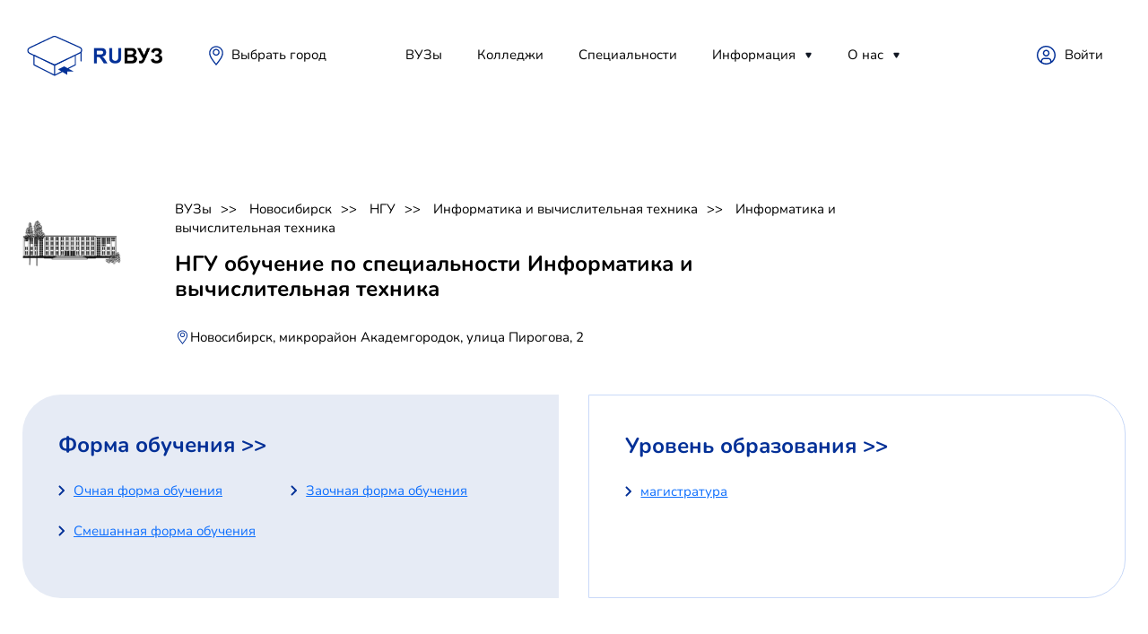

--- FILE ---
content_type: text/html; charset=utf-8
request_url: https://ruvuz.ru/novosibirsk/ngu/090000-informatika-i-vyichislitelnaya-tehnika/090401-informatika-i-vyichislitelnaya-tehnika
body_size: 15480
content:



<!DOCTYPE html>
<html lang="ru">
<head>
    <link rel="canonical" href="https://ruvuz.ru/novosibirsk/ngu/090000-informatika-i-vyichislitelnaya-tehnika/090401-informatika-i-vyichislitelnaya-tehnika"/>
    <script src="https://server.lazy-reader.com/upload/js/lazyreader-banner.js?today=25012026" defer></script>
    <script>
        window.addEventListener('load', function () {
            BannerInit();
        });
    </script>
    
        <!-- Yandex.RTB -->
        <script>window.yaContextCb = window.yaContextCb || []</script>
        <script src="https://yandex.ru/ads/system/context.js" async></script>
        
            <script src="https://cdn.adfinity.pro/code/ruvuz.ru/adfinity.js" charset="utf-8" async></script>
            <script async src="https://yandex.ru/ads/system/header-bidding.js"></script>
        
        <!-- Yandex.RTB R-A-746599-9 -->
        <script>
            window.yaContextCb.push(() => {
                Ya.Context.AdvManager.render({
                    "blockId": "R-A-746599-9",
                    "type": "fullscreen",
                    "platform": "desktop"
                })
            })
        </script>
        <!-- Yandex.RTB R-A-746599-10 -->
        <script>
            window.yaContextCb.push(() => {
                Ya.Context.AdvManager.render({
                    "blockId": "R-A-746599-10",
                    "type": "floorAd",
                    "platform": "desktop"
                })
            })
        </script>
    
    <meta charset="utf-8">
    <!-- <base href="/"> -->
    <meta name="viewport"
          content="width=device-width, initial-scale=1.0, minimum-scale=1.0, maximum-scale=1.0, user-scalable=no">
    <title>НГУ  обучение по специальности Информатика и вычислительная техника, стоимость обучения 2026, специальности, учебные места</title>
    <meta name="description" content="НГУ  обучение по специальности Информатика и вычислительная техника, стоимость обучения 2026, специальности, учебные места. Лучшие ВУЗы страны на одном сайте."/>
    
    <link rel="icon" href="/static/images/favicon.png">
    <meta property="og:image" content="images/preview.jpg">
    <link rel="stylesheet" href="/static/libs/bootstrap/css/bootstrap-reboot.min.css">
    <link rel="stylesheet" href="/static/libs/formstyler/jquery.formstyler.css">
    <link rel="stylesheet" href="/static/libs/simplebar/simplebar.css">
    <link rel="stylesheet" href="/static/libs/fancybox/fancybox.css">
    <link rel="stylesheet" href="/static/css/main.css">
    <link rel="stylesheet" href="/static/css/media.css">
    
        <!-- Yandex.Metrika counter -->
        <script type="text/javascript">
            (function (m, e, t, r, i, k, a) {
                m[i] = m[i] || function () {
                    (m[i].a = m[i].a || []).push(arguments)
                };
                m[i].l = 1 * new Date();
                k = e.createElement(t), a = e.getElementsByTagName(t)[0], k.async = 1, k.src = r, a.parentNode.insertBefore(k, a)
            })
            (window, document, "script", "https://mc.yandex.ru/metrika/tag.js", "ym");

            ym(66761947, "init", {
                clickmap: true,
                trackLinks: true,
                accurateTrackBounce: true
            });
        </script>
        <noscript>
            <div><img src="https://mc.yandex.ru/watch/66761947" style="position:absolute; left:-9999px;" alt=""/></div>
        </noscript>
        <!-- /Yandex.Metrika counter -->
        
        
    
</head>
<body>
<!-- Wrapper -->
<div class="mobile-menu-wrap">
    <div class="mobile-menu__content">
        <div class="burger burger-close">

        </div>
        <div class="mobile-menu">
            <div class="mobile-menu__item">
                <a class="mobile-menu__link" href="/reyting_vuzov">ВУЗы</a>
            </div>
            <div class="mobile-menu__item">
                <a class="mobile-menu__link" href="/specialnosti">Специальности</a>
            </div>
            <div class="mobile-menu__item">
                <a class="mobile-menu__link" href="">Полезное</a>
                <div class="mobile-menu__item__dropdown">
                    <a href="" class="mobile-menu__item__dropdown-link">Абитуриентам</a>
                    <a href="" class="mobile-menu__item__dropdown-link">Родителям</a>
                    <a href="" class="mobile-menu__item__dropdown-link">Учителям</a>
                    <a href="" class="mobile-menu__item__dropdown-link">Учебным заведениям</a>
                </div>
            </div>
            <div class="mobile-menu__item">
                <a class="mobile-menu__link" href="">Новости</a>
                <div class="mobile-menu__item__dropdown">
                    
                        <a href="/news/sovetyi-studentu" class="mobile-menu__item__dropdown-link">
                            Советы студенту
                        </a>
                    
                        <a href="/news/distantsionnoe-obuchenie" class="mobile-menu__item__dropdown-link">
                            Дистанционное обучение
                        </a>
                    
                        <a href="/news/poleznoe" class="mobile-menu__item__dropdown-link">
                            Инструкция
                        </a>
                    
                </div>
            </div>
            <div class="mobile-menu__item">
                <a class="mobile-menu__link" href="">О нас</a>
                <div class="mobile-menu__item__dropdown">
                    
                        <a href="/rules" class="mobile-menu__item__dropdown-link">Политика конфиденциальности</a>
                    
                        <a href="/contacts" class="mobile-menu__item__dropdown-link">Контакты</a>
                    
                </div>
            </div>
        </div>

        <div class="header__place">
            <svg width="24" height="24" viewBox="0 0 24 24" fill="none" xmlns="http://www.w3.org/2000/svg">
                <path d="M11.9999 4.48001C11.2444 4.48001 10.5059 4.70405 9.87766 5.1238C9.24946 5.54354 8.75984 6.14015 8.47071 6.83816C8.18159 7.53617 8.10594 8.30425 8.25333 9.04526C8.40073 9.78626 8.76455 10.4669 9.29879 11.0012C9.83302 11.5354 10.5137 11.8992 11.2547 12.0466C11.9957 12.194 12.7638 12.1184 13.4618 11.8292C14.1598 11.5401 14.7564 11.0505 15.1761 10.4223C15.5959 9.79409 15.8199 9.05554 15.8199 8.30001C15.8199 7.28688 15.4175 6.31525 14.7011 5.59886C13.9847 4.88247 13.0131 4.48001 11.9999 4.48001ZM11.9999 10.7867C11.5081 10.7867 11.0273 10.6408 10.6184 10.3676C10.2095 10.0944 9.89076 9.706 9.70255 9.25162C9.51434 8.79724 9.4651 8.29725 9.56105 7.81489C9.657 7.33252 9.89383 6.88944 10.2416 6.54167C10.5894 6.19391 11.0324 5.95707 11.5148 5.86113C11.9972 5.76518 12.4972 5.81442 12.9515 6.00263C13.4059 6.19084 13.7943 6.50956 14.0675 6.91849C14.3408 7.32742 14.4866 7.8082 14.4866 8.30001C14.4848 8.95836 14.2221 9.58914 13.7559 10.054C13.2898 10.5189 12.6583 10.78 11.9999 10.78V10.7867Z"
                      fill="#033097"></path>
                <path d="M12.0001 1.33334C9.92353 1.33508 7.93205 2.15847 6.4606 3.62367C4.98915 5.08888 4.1573 7.07683 4.14673 9.15334C4.14673 12.2667 5.8934 14.8733 7.1734 16.7733L7.40673 17.12C8.68025 18.9658 10.0464 20.7458 11.5001 22.4533L12.0067 23.0467L12.5134 22.4533C13.9668 20.7457 15.333 18.9656 16.6067 17.12L16.8401 16.7667C18.1134 14.8667 19.8601 12.2667 19.8601 9.15334C19.8495 7.07568 19.0167 5.08672 17.5438 3.62132C16.0709 2.15593 14.0778 1.33332 12.0001 1.33334ZM15.7267 16L15.4867 16.3533C14.3401 18.0733 12.8201 20 12.0001 20.9533C11.2134 20 9.66006 18.0733 8.5134 16.3533L8.28006 16C7.10006 14.24 5.48006 11.8333 5.48006 9.12668C5.48006 8.27046 5.64871 7.42262 5.97637 6.63158C6.30403 5.84054 6.78429 5.12178 7.38973 4.51634C7.99516 3.9109 8.71392 3.43064 9.50497 3.10298C10.296 2.77532 11.1438 2.60668 12.0001 2.60668C12.8563 2.60668 13.7041 2.77532 14.4952 3.10298C15.2862 3.43064 16.005 3.9109 16.6104 4.51634C17.2158 5.12178 17.6961 5.84054 18.0238 6.63158C18.3514 7.42262 18.5201 8.27046 18.5201 9.12668C18.5201 11.86 16.9067 14.2667 15.7267 16Z"
                      fill="#033097"></path>
            </svg>

            <span class="header__place-text">Краснодар</span>
        </div>
        <button class="btn btn-opacity">
            <svg width="16" height="16" viewBox="0 0 16 16" fill="none" xmlns="http://www.w3.org/2000/svg">
                <path d="M7.0625 12.6875C10.1691 12.6875 12.6875 10.1691 12.6875 7.0625C12.6875 3.9559 10.1691 1.4375 7.0625 1.4375C3.9559 1.4375 1.4375 3.9559 1.4375 7.0625C1.4375 10.1691 3.9559 12.6875 7.0625 12.6875Z"
                      stroke="black" stroke-width="2" stroke-linecap="round" stroke-linejoin="round"></path>
                <path d="M11.2812 11.2812L14.5625 14.5625" stroke="black" stroke-width="2" stroke-linecap="round"
                      stroke-linejoin="round"></path>
            </svg>
            <span>Подобрать ВУЗ</span>
        </button>
    </div>
</div
<div class="wrapper">
    <div class="container">
        <header>
    <div class="header__left">
        <div class="burger">
        </div>
        <a class="logo" href="/">
            <svg width="156" height="73" viewBox="0 0 156 73" fill="none" xmlns="http://www.w3.org/2000/svg"
     xmlns:xlink="http://www.w3.org/1999/xlink">
    <rect x="78" y="23" width="78" height="37" fill="url(#pattern0)"/>
    <path d="M7.96628 39.4106C5.40037 38.2086 5.39281 34.562 7.95372 33.3493L34.3341 20.8574C35.2189 20.4384 36.2427 20.4274 37.1362 20.8273L64.0741 32.8819C66.6763 34.0464 66.7273 37.7221 64.1585 38.9583L37.3974 51.8369C36.4904 52.2734 35.4351 52.2789 34.5236 51.8519L7.96628 39.4106Z"
          stroke="#033097" stroke-width="1.3"/>
    <path fill-rule="evenodd" clip-rule="evenodd"
          d="M12.2471 41.6071V52.1082C12.2471 52.257 12.2944 52.3938 12.3738 52.5021C12.419 52.6724 12.5296 52.8215 12.6899 52.9028L35.6635 64.5462C35.8223 64.6267 36.0061 64.6267 36.1649 64.5462L44.641 60.2504L50.0202 63.4899V59.6711H57.0955L51.6143 56.7161L59.1385 52.9028C59.2956 52.8232 59.4049 52.6784 59.4518 52.5125C59.5358 52.4026 59.5862 52.2618 59.5862 52.1082V41.6071L56.5779 42.6071L51.7797 45.0392L51.7779 45.0402L35.9142 52.0839L20.0552 45.0401L20.0536 45.0392L14.2554 41.6071H12.2471ZM58.4073 51.8682L50.2709 55.9919L46.5543 53.9883L39.7414 57.2997L43.374 59.4873L36.3997 63.022V53.243L58.4073 42.085V51.8682ZM13.426 42.085V51.8707L35.2208 62.9166V53.1375L19.5521 45.1902L19.5511 45.1897L13.426 42.085Z"
          fill="#033097"/>
    <path d="M65.4671 36.3123C65.7653 36.3438 65.9983 36.6151 65.9983 36.9451V48.0598C65.9983 48.411 65.7344 48.6957 65.4089 48.6957C65.0833 48.6957 64.8194 48.411 64.8194 48.0598V37.8209L65.4671 36.3123Z"
          fill="#033097"/>
    <defs>
        <pattern id="pattern0" patternContentUnits="objectBoundingBox" width="1" height="1">
            <use xlink:href="#image0_375_4694"
                 transform="translate(-0.000712251) scale(0.00752951 0.015873)"/>
        </pattern>
        <image id="image0_375_4694" width="133" height="63"
               xlink:href="[data-uri]"/>
    </defs>
</svg>
        </a>
        <div class="header__place">
            <svg width="24" height="24" viewBox="0 0 24 24" fill="none"
     xmlns="http://www.w3.org/2000/svg">
    <path d="M11.9999 4.48001C11.2444 4.48001 10.5059 4.70405 9.87766 5.1238C9.24946 5.54354 8.75984 6.14015 8.47071 6.83816C8.18159 7.53617 8.10594 8.30425 8.25333 9.04526C8.40073 9.78626 8.76455 10.4669 9.29879 11.0012C9.83302 11.5354 10.5137 11.8992 11.2547 12.0466C11.9957 12.194 12.7638 12.1184 13.4618 11.8292C14.1598 11.5401 14.7564 11.0505 15.1761 10.4223C15.5959 9.79409 15.8199 9.05554 15.8199 8.30001C15.8199 7.28688 15.4175 6.31525 14.7011 5.59886C13.9847 4.88247 13.0131 4.48001 11.9999 4.48001ZM11.9999 10.7867C11.5081 10.7867 11.0273 10.6408 10.6184 10.3676C10.2095 10.0944 9.89076 9.706 9.70255 9.25162C9.51434 8.79724 9.4651 8.29725 9.56105 7.81489C9.657 7.33252 9.89383 6.88944 10.2416 6.54167C10.5894 6.19391 11.0324 5.95707 11.5148 5.86113C11.9972 5.76518 12.4972 5.81442 12.9515 6.00263C13.4059 6.19084 13.7943 6.50956 14.0675 6.91849C14.3408 7.32742 14.4866 7.8082 14.4866 8.30001C14.4848 8.95836 14.2221 9.58914 13.7559 10.054C13.2898 10.5189 12.6583 10.78 11.9999 10.78V10.7867Z"
          fill="#033097"/>
    <path d="M12.0001 1.33334C9.92353 1.33508 7.93205 2.15847 6.4606 3.62367C4.98915 5.08888 4.1573 7.07683 4.14673 9.15334C4.14673 12.2667 5.8934 14.8733 7.1734 16.7733L7.40673 17.12C8.68025 18.9658 10.0464 20.7458 11.5001 22.4533L12.0067 23.0467L12.5134 22.4533C13.9668 20.7457 15.333 18.9656 16.6067 17.12L16.8401 16.7667C18.1134 14.8667 19.8601 12.2667 19.8601 9.15334C19.8495 7.07568 19.0167 5.08672 17.5438 3.62132C16.0709 2.15593 14.0778 1.33332 12.0001 1.33334ZM15.7267 16L15.4867 16.3533C14.3401 18.0733 12.8201 20 12.0001 20.9533C11.2134 20 9.66006 18.0733 8.5134 16.3533L8.28006 16C7.10006 14.24 5.48006 11.8333 5.48006 9.12668C5.48006 8.27046 5.64871 7.42262 5.97637 6.63158C6.30403 5.84054 6.78429 5.12178 7.38973 4.51634C7.99516 3.9109 8.71392 3.43064 9.50497 3.10298C10.296 2.77532 11.1438 2.60668 12.0001 2.60668C12.8563 2.60668 13.7041 2.77532 14.4952 3.10298C15.2862 3.43064 16.005 3.9109 16.6104 4.51634C17.2158 5.12178 17.6961 5.84054 18.0238 6.63158C18.3514 7.42262 18.5201 8.27046 18.5201 9.12668C18.5201 11.86 16.9067 14.2667 15.7267 16Z"
          fill="#033097"/>
</svg>
            <span class="header__place-text">
                    <a href="/goroda" class="header__nav__link">
                        
                            Выбрать город
                        
                    </a>
                </span>
        </div>
    </div>
    
<nav class="header__nav">
    <div class="header__nav-item">
        <a class="header__nav__link" href="/reyting_vuzov">ВУЗы</a>
    </div>
    <div class="header__nav-item">
        
            <a class="header__nav__link" href="/reyting_kolledgey">Колледжи</a>
        
    </div>
    
    <div class="header__nav-item">
        <a class="header__nav__link" href="/specialnosti">Специальности</a>
    </div>
    
    
    
    
    
    
    
    
    
    
    
    <div class="header__nav-item header__nav-item__drop-wrap">
        <a class="header__nav__link" href="/news">Информация</a>
        <div class="header__nav-item__dropdown-mask">
            <div class="header__nav-item__dropdown">
                
                    <a href="/news/sovetyi-studentu" class="header__nav-item__dropdown-link">
                        Советы студенту
                    </a>
                
                    <a href="/news/distantsionnoe-obuchenie" class="header__nav-item__dropdown-link">
                        Дистанционное обучение
                    </a>
                
                    <a href="/news/poleznoe" class="header__nav-item__dropdown-link">
                        Инструкция
                    </a>
                
            </div>
        </div>
    </div>
    <div class="header__nav-item header__nav-item__drop-wrap">
        <a class="header__nav__link" href="#">О нас</a>
        <div class="header__nav-item__dropdown-mask">
            <div class="header__nav-item__dropdown">
                
                    <a href="/rules" class="header__nav-item__dropdown-link">
                        Политика конфиденциальности
                    </a>
                
                    <a href="/contacts" class="header__nav-item__dropdown-link">
                        Контакты
                    </a>
                
            </div>
        </div>
    </div>
</nav>

    <div class="header__right">



        <a class="header__lk" href="https://demo-admin.ruvuz.ru">Войти</a>




    </div>
</header>
        
        

    
        <section class="page__screen-v2">
            
            
            
            
            
            
            
            <div class="page__screen__image">
                <img src="/media/institution/ngu.png" alt="">
            </div>
            <div class="page__screen-content">
                <div class="pagination">
                    
                        <a class="pagination__item" href="/">ВУЗы</a>
                    
                        <a class="pagination__item" href="/novosibirsk">Новосибирск</a>
                    
                        <a class="pagination__item" href="/novosibirsk/ngu">НГУ</a>
                    
                        <a class="pagination__item" href="/novosibirsk/090000-informatika-i-vyichislitelnaya-tehnika">Информатика и вычислительная техника</a>
                    
                        <a class="pagination__item" href="/novosibirsk/090000-informatika-i-vyichislitelnaya-tehnika/090401-informatika-i-vyichislitelnaya-tehnika">Информатика и вычислительная техника</a>
                    
                </div>
                <div class="page__screen__image--mobile">
                    
                        <img src="/media/institution/ngu.png" alt="">
                    
                </div>
                <h1 class="page__screen-head">НГУ  обучение по специальности Информатика и вычислительная техника</h1>

                <div class="page__screen__place">
                    <svg width="17" height="20" viewBox="0 0 24 24" fill="none" xmlns="http://www.w3.org/2000/svg">
                        <path d="M11.9999 4.48001C11.2444 4.48001 10.5059 4.70405 9.87766 5.1238C9.24946 5.54354 8.75984 6.14015 8.47071 6.83816C8.18159 7.53617 8.10594 8.30425 8.25333 9.04526C8.40073 9.78626 8.76455 10.4669 9.29879 11.0012C9.83302 11.5354 10.5137 11.8992 11.2547 12.0466C11.9957 12.194 12.7638 12.1184 13.4618 11.8292C14.1598 11.5401 14.7564 11.0505 15.1761 10.4223C15.5959 9.79409 15.8199 9.05554 15.8199 8.30001C15.8199 7.28688 15.4175 6.31525 14.7011 5.59886C13.9847 4.88247 13.0131 4.48001 11.9999 4.48001ZM11.9999 10.7867C11.5081 10.7867 11.0273 10.6408 10.6184 10.3676C10.2095 10.0944 9.89076 9.706 9.70255 9.25162C9.51434 8.79724 9.4651 8.29725 9.56105 7.81489C9.657 7.33252 9.89383 6.88944 10.2416 6.54167C10.5894 6.19391 11.0324 5.95707 11.5148 5.86113C11.9972 5.76518 12.4972 5.81442 12.9515 6.00263C13.4059 6.19084 13.7943 6.50956 14.0675 6.91849C14.3408 7.32742 14.4866 7.8082 14.4866 8.30001C14.4848 8.95836 14.2221 9.58914 13.7559 10.054C13.2898 10.5189 12.6583 10.78 11.9999 10.78V10.7867Z"
                              fill="#033097"></path>
                        <path d="M12.0001 1.33334C9.92353 1.33508 7.93205 2.15847 6.4606 3.62367C4.98915 5.08888 4.1573 7.07683 4.14673 9.15334C4.14673 12.2667 5.8934 14.8733 7.1734 16.7733L7.40673 17.12C8.68025 18.9658 10.0464 20.7458 11.5001 22.4533L12.0067 23.0467L12.5134 22.4533C13.9668 20.7457 15.333 18.9656 16.6067 17.12L16.8401 16.7667C18.1134 14.8667 19.8601 12.2667 19.8601 9.15334C19.8495 7.07568 19.0167 5.08672 17.5438 3.62132C16.0709 2.15593 14.0778 1.33332 12.0001 1.33334ZM15.7267 16L15.4867 16.3533C14.3401 18.0733 12.8201 20 12.0001 20.9533C11.2134 20 9.66006 18.0733 8.5134 16.3533L8.28006 16C7.10006 14.24 5.48006 11.8333 5.48006 9.12668C5.48006 8.27046 5.64871 7.42262 5.97637 6.63158C6.30403 5.84054 6.78429 5.12178 7.38973 4.51634C7.99516 3.9109 8.71392 3.43064 9.50497 3.10298C10.296 2.77532 11.1438 2.60668 12.0001 2.60668C12.8563 2.60668 13.7041 2.77532 14.4952 3.10298C15.2862 3.43064 16.005 3.9109 16.6104 4.51634C17.2158 5.12178 17.6961 5.84054 18.0238 6.63158C18.3514 7.42262 18.5201 8.27046 18.5201 9.12668C18.5201 11.86 16.9067 14.2667 15.7267 16Z"
                              fill="#033097"></path>
                    </svg>

                    <span class="page__screen__place-text">Новосибирск, микрорайон Академгородок, улица Пирогова, 2</span>
                </div>
            </div>
        </section>
    


        
    
    
        <!-- Yandex.RTB R-A-746599-1 -->
        <div id="yandex_rtb_R-A-746599-1" style="margin: 10px 0"></div>
        <script>window.yaContextCb.push(() => {
            Ya.Context.AdvManager.render({
                renderTo: 'yandex_rtb_R-A-746599-1',
                blockId: 'R-A-746599-1'
            })
        })</script>
    

<div class="adfinity_block_5192"></div>
    
    <div class="page__content page__content-noflex">
        
        <section class="terms-contact tab-content tab-specialities">
    <div class="terms-contact__item terms">
        <div class="terms-contact__item-head">Форма обучения >></div>
        <div class="terms__content terms__content-50percent">
            
                <div class="terms__content__item">
                    <a href="/novosibirsk/ngu/ochnaya-forma-obucheniya">
                        <span>Очная форма обучения</span>
                    </a>
                </div>
            
                <div class="terms__content__item">
                    <a href="/novosibirsk/ngu/zaochnaya-forma-obucheniya">
                        <span>Заочная форма обучения</span>
                    </a>
                </div>
            
                <div class="terms__content__item">
                    <a href="/novosibirsk/ngu/ochno-zaochnaya-forma-obucheniya">
                        <span>Смешанная форма обучения</span>
                    </a>
                </div>
            
        </div>
    </div>
    <div class="terms-contact__item contacts">
        <div class="terms-contact__item-head">Уровень образования >></div>
        <div class="terms__content terms__content-50percent">
            
                <div class="terms__content__item">
                    <a href="/novosibirsk/ngu/magistratura">
                        <span>магистратура</span>
                    </a>
                </div>
            
        </div>
    </div>
</section>
        <div class="page__content tab-content tab-specialities">
    <div class="page__sidebar">
        <div class="page__sidebar-spec">
    
        <div class="page__sidebar-head">Специальности</div>
    
    <ul class="sidebar-list">
        
            <li class=""
                data-action="accordion" data-target="1" 
                
            >
                
                    <a href="/novosibirsk/ngu/060000-biologicheskie-nauki">
                
                 Биологические науки
                </a>
            </li>
        
            <li class="hide sub"
                
                data-accordion="1"
            >
                
                    <a href="/novosibirsk/ngu/060000-biologicheskie-nauki/060301-biologiya">
                
                06.03.01 Биология
                </a>
            </li>
        
            <li class="hide sub"
                
                data-accordion="1"
            >
                
                    <a href="/novosibirsk/ngu/060000-biologicheskie-nauki/060401-biologiya">
                
                06.04.01 Биология
                </a>
            </li>
        
            <li class="hide sub"
                
                data-accordion="1"
            >
                
                    <a href="/novosibirsk/ngu/060000-biologicheskie-nauki/060601-biologicheskie-nauki">
                
                06.06.01 Биологические науки
                </a>
            </li>
        
            <li class=""
                data-action="accordion" data-target="5" 
                
            >
                
                    <a href="/novosibirsk/ngu/380000-ekonomika-i-upravlenie">
                
                 Экономика и управление
                </a>
            </li>
        
            <li class="hide sub"
                
                data-accordion="5"
            >
                
                    <a href="/novosibirsk/ngu/380000-ekonomika-i-upravlenie/380301-ekonomika">
                
                38.03.01 Экономика
                </a>
            </li>
        
            <li class="hide sub"
                
                data-accordion="5"
            >
                
                    <a href="/novosibirsk/ngu/380000-ekonomika-i-upravlenie/380302-menedzhment">
                
                38.03.02 Менеджмент
                </a>
            </li>
        
            <li class="hide sub"
                
                data-accordion="5"
            >
                
                    <a href="/novosibirsk/ngu/380000-ekonomika-i-upravlenie/380305-biznes-informatika">
                
                38.03.05 Бизнес-информатика
                </a>
            </li>
        
            <li class="hide sub"
                
                data-accordion="5"
            >
                
                    <a href="/novosibirsk/ngu/380000-ekonomika-i-upravlenie/380401-ekonomika">
                
                38.04.01 Экономика
                </a>
            </li>
        
            <li class="hide sub"
                
                data-accordion="5"
            >
                
                    <a href="/novosibirsk/ngu/380000-ekonomika-i-upravlenie/380402-menedzhment">
                
                38.04.02 Менеджмент
                </a>
            </li>
        
            <li class=""
                data-action="accordion" data-target="10" 
                
            >
                
                    <a href="/novosibirsk/ngu/390000-sotsiologiya-i-sotsialnaya-rabota">
                
                 Социология и социальная работа
                </a>
            </li>
        
            <li class="hide sub"
                
                data-accordion="10"
            >
                
                    <a href="/novosibirsk/ngu/390000-sotsiologiya-i-sotsialnaya-rabota/390301-sotsiologiya">
                
                39.03.01 Социология
                </a>
            </li>
        
            <li class="hide sub"
                
                data-accordion="10"
            >
                
                    <a href="/novosibirsk/ngu/390000-sotsiologiya-i-sotsialnaya-rabota/390401-sotsiologiya">
                
                39.04.01 Социология
                </a>
            </li>
        
            <li class=""
                data-action="accordion" data-target="19" 
                
            >
                
                    <a href="/novosibirsk/ngu/420000-sredstva-massovoj-informatsii-i-informatsionno-bibliotechnoe-delo">
                
                 Средства массовой информации и информационно-библиотечное дело
                </a>
            </li>
        
            <li class="hide sub"
                
                data-accordion="19"
            >
                
                    <a href="/novosibirsk/ngu/420000-sredstva-massovoj-informatsii-i-informatsionno-bibliotechnoe-delo/420302-zhurnalistika">
                
                42.03.02 Журналистика
                </a>
            </li>
        
            <li class="hide sub"
                
                data-accordion="19"
            >
                
                    <a href="/novosibirsk/ngu/420000-sredstva-massovoj-informatsii-i-informatsionno-bibliotechnoe-delo/420402-zhurnalistika">
                
                42.04.02 Журналистика
                </a>
            </li>
        
            <li class=""
                data-action="accordion" data-target="28" 
                
            >
                
                    <a href="/novosibirsk/ngu/050000-nauki-o-zemle">
                
                 Науки о земле
                </a>
            </li>
        
            <li class="hide sub"
                
                data-accordion="28"
            >
                
                    <a href="/novosibirsk/ngu/050000-nauki-o-zemle/050301-geologiya">
                
                05.03.01 Геология
                </a>
            </li>
        
            <li class="hide sub"
                
                data-accordion="28"
            >
                
                    <a href="/novosibirsk/ngu/050000-nauki-o-zemle/050401-geologiya">
                
                05.04.01 Геология
                </a>
            </li>
        
            <li class="hide sub"
                
                data-accordion="28"
            >
                
                    <a href="/novosibirsk/ngu/050000-nauki-o-zemle/050601-nauki-o-zemle">
                
                05.06.01 Науки о земле
                </a>
            </li>
        
            <li class=""
                data-action="accordion" data-target="34" 
                
            >
                
                    <a href="/novosibirsk/ngu/020000-kompyuternyie-i-informatsionnyie-nauki">
                
                 Компьютерные и информационные науки
                </a>
            </li>
        
            <li class="hide sub"
                
                data-accordion="34"
            >
                
                    <a href="/novosibirsk/ngu/020000-kompyuternyie-i-informatsionnyie-nauki/020301-matematika-i-kompyuternyie-nauki">
                
                02.03.01 Математика и компьютерные науки
                </a>
            </li>
        
            <li class="hide sub"
                
                data-accordion="34"
            >
                
                    <a href="/novosibirsk/ngu/020000-kompyuternyie-i-informatsionnyie-nauki/020401-matematika-i-kompyuternyie-nauki">
                
                02.04.01 Математика и компьютерные науки
                </a>
            </li>
        
            <li class="hide sub"
                
                data-accordion="34"
            >
                
                    <a href="/novosibirsk/ngu/020000-kompyuternyie-i-informatsionnyie-nauki/020601-kompyuternyie-i-informatsionnyie-tehnologii">
                
                02.06.01 Компьютерные и информационные технологии
                </a>
            </li>
        
            <li class=""
                data-action="accordion" data-target="40" 
                
            >
                
                    <a href="/novosibirsk/ngu/450000-yazyikoznanie-i-literaturovedenie">
                
                 Языкознание и литературоведение
                </a>
            </li>
        
            <li class="hide sub"
                
                data-accordion="40"
            >
                
                    <a href="/novosibirsk/ngu/450000-yazyikoznanie-i-literaturovedenie/450301-filologiya">
                
                45.03.01 Филология
                </a>
            </li>
        
            <li class="hide sub"
                
                data-accordion="40"
            >
                
                    <a href="/novosibirsk/ngu/450000-yazyikoznanie-i-literaturovedenie/450302-lingvistika">
                
                45.03.02 Лингвистика
                </a>
            </li>
        
            <li class="hide sub"
                
                data-accordion="40"
            >
                
                    <a href="/novosibirsk/ngu/450000-yazyikoznanie-i-literaturovedenie/450303-fundamentalnaya-i-prikladnaya-lingvistika">
                
                45.03.03 Фундаментальная и прикладная лингвистика
                </a>
            </li>
        
            <li class="hide sub"
                
                data-accordion="40"
            >
                
                    <a href="/novosibirsk/ngu/450000-yazyikoznanie-i-literaturovedenie/450401-filologiya">
                
                45.04.01 Филология
                </a>
            </li>
        
            <li class="hide sub"
                
                data-accordion="40"
            >
                
                    <a href="/novosibirsk/ngu/450000-yazyikoznanie-i-literaturovedenie/450601-yazyikoznanie-i-literaturovedenie">
                
                45.06.01 Языкознание и литературоведение
                </a>
            </li>
        
            <li class=""
                data-action="accordion" data-target="45" 
                
            >
                
                    <a href="/novosibirsk/ngu/580000-vostokovedenie-i-afrikanistika">
                
                 Востоковедение и африканистика
                </a>
            </li>
        
            <li class="hide sub"
                
                data-accordion="45"
            >
                
                    <a href="/novosibirsk/ngu/580000-vostokovedenie-i-afrikanistika/580301-vostokovedenie-i-afrikanistika">
                
                58.03.01 Востоковедение и африканистика
                </a>
            </li>
        
            <li class=""
                data-action="accordion" data-target="47" 
                
            >
                
                    <a href="/novosibirsk/ngu/460000-istoriya-i-arheologiya">
                
                 История и археология
                </a>
            </li>
        
            <li class="hide sub"
                
                data-accordion="47"
            >
                
                    <a href="/novosibirsk/ngu/460000-istoriya-i-arheologiya/460301-istoriya">
                
                46.03.01 История
                </a>
            </li>
        
            <li class="hide sub"
                
                data-accordion="47"
            >
                
                    <a href="/novosibirsk/ngu/460000-istoriya-i-arheologiya/460401-istoriya">
                
                46.04.01 История
                </a>
            </li>
        
            <li class="hide sub"
                
                data-accordion="47"
            >
                
                    <a href="/novosibirsk/ngu/460000-istoriya-i-arheologiya/460601-istoricheskie-nauki-i-arheologiya">
                
                46.06.01 Исторические науки и археология
                </a>
            </li>
        
            <li class=""
                data-action="accordion" data-target="49" 
                
            >
                
                    <a href="/novosibirsk/ngu/370000-psihologicheskie-nauki">
                
                 Психологические науки
                </a>
            </li>
        
            <li class="hide sub"
                
                data-accordion="49"
            >
                
                    <a href="/novosibirsk/ngu/370000-psihologicheskie-nauki/370301-psihologiya">
                
                37.03.01 Психология
                </a>
            </li>
        
            <li class=""
                data-action="accordion" data-target="53" 
                
            >
                
                    <a href="/novosibirsk/ngu/400000-yurisprudentsiya">
                
                 Юриспруденция
                </a>
            </li>
        
            <li class="hide sub"
                
                data-accordion="53"
            >
                
                    <a href="/novosibirsk/ngu/400000-yurisprudentsiya/400301-yurisprudentsiya">
                
                40.03.01 Юриспруденция
                </a>
            </li>
        
            <li class="hide sub"
                
                data-accordion="53"
            >
                
                    <a href="/novosibirsk/ngu/400000-yurisprudentsiya/400401-yurisprudentsiya">
                
                40.04.01 Юриспруденция
                </a>
            </li>
        
            <li class=""
                data-action="accordion" data-target="55" 
                
            >
                
                    <a href="/novosibirsk/ngu/010000-matematika-i-mehanika">
                
                 Математика и механика
                </a>
            </li>
        
            <li class="hide sub"
                
                data-accordion="55"
            >
                
                    <a href="/novosibirsk/ngu/010000-matematika-i-mehanika/010302-prikladnaya-matematika-i-informatika">
                
                01.03.02 Прикладная математика и информатика
                </a>
            </li>
        
            <li class="hide sub"
                
                data-accordion="55"
            >
                
                    <a href="/novosibirsk/ngu/010000-matematika-i-mehanika/010301-matematika">
                
                01.03.01 Математика
                </a>
            </li>
        
            <li class="hide sub"
                
                data-accordion="55"
            >
                
                    <a href="/novosibirsk/ngu/010000-matematika-i-mehanika/010303-mehanika-i-matematicheskoe-modelirovanie">
                
                01.03.03 Механика и математическое моделирование
                </a>
            </li>
        
            <li class="hide sub"
                
                data-accordion="55"
            >
                
                    <a href="/novosibirsk/ngu/010000-matematika-i-mehanika/010403-mehanika-i-matematicheskoe-modelirovanie">
                
                01.04.03 Механика и математическое моделирование
                </a>
            </li>
        
            <li class="hide sub"
                
                data-accordion="55"
            >
                
                    <a href="/novosibirsk/ngu/010000-matematika-i-mehanika/010402-prikladnaya-matematika-i-informatika">
                
                01.04.02 Прикладная математика и информатика
                </a>
            </li>
        
            <li class="hide sub"
                
                data-accordion="55"
            >
                
                    <a href="/novosibirsk/ngu/010000-matematika-i-mehanika/010401-matematika">
                
                01.04.01 Математика
                </a>
            </li>
        
            <li class="hide sub"
                
                data-accordion="55"
            >
                
                    <a href="/novosibirsk/ngu/010000-matematika-i-mehanika/010601-matematika-i-mehanika">
                
                01.06.01 Математика и механика
                </a>
            </li>
        
            <li class=""
                data-action="accordion" data-target="58" 
                
            >
                
                    <a href="/novosibirsk/ngu/470000-filosofiya-etika-i-religiovedenie">
                
                 Философия, этика и религиоведение
                </a>
            </li>
        
            <li class="hide sub"
                
                data-accordion="58"
            >
                
                    <a href="/novosibirsk/ngu/470000-filosofiya-etika-i-religiovedenie/470301-filosofiya">
                
                47.03.01 Философия
                </a>
            </li>
        
            <li class="hide sub"
                
                data-accordion="58"
            >
                
                    <a href="/novosibirsk/ngu/470000-filosofiya-etika-i-religiovedenie/470401-filosofiya">
                
                47.04.01 Философия
                </a>
            </li>
        
            <li class=""
                data-action="accordion" data-target="61" 
                
            >
                
                    <a href="/novosibirsk/ngu/030000-fizika-i-astronomiya">
                
                 Физика и астрономия
                </a>
            </li>
        
            <li class="hide sub"
                
                data-accordion="61"
            >
                
                    <a href="/novosibirsk/ngu/030000-fizika-i-astronomiya/030302-fizika">
                
                03.03.02 Физика
                </a>
            </li>
        
            <li class="hide sub"
                
                data-accordion="61"
            >
                
                    <a href="/novosibirsk/ngu/030000-fizika-i-astronomiya/030402-fizika">
                
                03.04.02 Физика
                </a>
            </li>
        
            <li class="hide sub"
                
                data-accordion="61"
            >
                
                    <a href="/novosibirsk/ngu/030000-fizika-i-astronomiya/030601-fizika-i-astronomiya">
                
                03.06.01 Физика и астрономия
                </a>
            </li>
        
            <li class=""
                data-action="accordion" data-target="65" 
                
            >
                
                    <a href="/novosibirsk/ngu/040000-himiya">
                
                 Химия
                </a>
            </li>
        
            <li class="hide sub"
                
                data-accordion="65"
            >
                
                    <a href="/novosibirsk/ngu/040000-himiya/040501-fundamentalnaya-i-prikladnaya-himiya">
                
                04.05.01 Фундаментальная и прикладная химия
                </a>
            </li>
        
            <li class="hide sub"
                
                data-accordion="65"
            >
                
                    <a href="/novosibirsk/ngu/040000-himiya/040301-himiya">
                
                04.03.01 Химия
                </a>
            </li>
        
            <li class="hide sub"
                
                data-accordion="65"
            >
                
                    <a href="/novosibirsk/ngu/040000-himiya/040401-himiya">
                
                04.04.01 Химия
                </a>
            </li>
        
            <li class="hide sub"
                
                data-accordion="65"
            >
                
                    <a href="/novosibirsk/ngu/040000-himiya/040601-himicheskie-nauki">
                
                04.06.01 Химические науки
                </a>
            </li>
        
            <li class=""
                data-action="accordion" data-target="74" 
                
            >
                
                    <a href="/novosibirsk/ngu/310000-klinicheskaya-meditsina">
                
                 Клиническая медицина
                </a>
            </li>
        
            <li class="hide sub"
                
                data-accordion="74"
            >
                
                    <a href="/novosibirsk/ngu/310000-klinicheskaya-meditsina/310501-lechebnoe-delo">
                
                31.05.01 Лечебное дело
                </a>
            </li>
        
            <li class=""
                data-action="accordion" data-target="95" 
                
            >
                
                    <a href="/novosibirsk/ngu/090000-informatika-i-vyichislitelnaya-tehnika">
                
                 Информатика и вычислительная техника
                </a>
            </li>
        
            <li class="hide sub"
                
                data-accordion="95"
            >
                
                    <a href="/novosibirsk/ngu/090000-informatika-i-vyichislitelnaya-tehnika/090301-kompyuternoe-modelirovanie">
                
                09.03.01 Компьютерное моделирование
                </a>
            </li>
        
            <li class="hide sub"
                
                data-accordion="95"
            >
                
                    <a href="/novosibirsk/ngu/090000-informatika-i-vyichislitelnaya-tehnika/090601-informatika-i-vyichislitelnaya-tehnika">
                
                09.06.01 Информатика и вычислительная техника
                </a>
            </li>
        
            <li class="boldhide sub"
                
                data-accordion="95"
            >
                
                    <a href="/novosibirsk/ngu/090000-informatika-i-vyichislitelnaya-tehnika/090401-informatika-i-vyichislitelnaya-tehnika">
                
                09.04.01 Информатика и вычислительная техника
                </a>
            </li>
        
            <li class=""
                data-action="accordion" data-target="120" 
                
            >
                
                    <a href="/novosibirsk/ngu/150000-mashinostroenie">
                
                 Машиностроение
                </a>
            </li>
        
            <li class="hide sub"
                
                data-accordion="120"
            >
                
                    <a href="/novosibirsk/ngu/150000-mashinostroenie/150306-mehatronika-i-robototehnika">
                
                15.03.06 Мехатроника и робототехника
                </a>
            </li>
        
    </ul>
</div>

        <div class="adv_sidebar">
    
    
        <!-- Yandex.RTB R-A-746599-2 -->
        <div id="yandex_rtb_R-A-746599-2" style="margin: 10px 0"></div>
        <script>window.yaContextCb.push(() => {
            Ya.Context.AdvManager.render({
                renderTo: 'yandex_rtb_R-A-746599-2',
                blockId: 'R-A-746599-2'
            })
        })</script>
    

<div class="adfinity_block_5192"></div>
</div>
        
    </div>
    <div class="page__content__right">
        <p class="text">Количество предложений НГУ  обучение по специальности Информатика и вычислительная техника 1. Вы можете выбрать одно
            из направлений и оставить заявку на
            поступление на сайте. Помните, что самую точную достоверную информацию по обучению НГУ  обучение по специальности Информатика и вычислительная техника Вы можете
            получить
            на официальном сайте ВУЗа. Мы предоставили сравнительные данные по всем ВУЗам России, чтобы Вы имели
            общее представление о стоимости и сроках обучения. <br><br></p>
        <div class="page-content__univers">
    

    



    <div class="univer__item">
        
        
        
        
        
        
        <div class="univer__item-top">
            <a href="/novosibirsk/ngu" class="univer__item-top-left">
                <div class="univer__item__image">
                    <img src="/media/institution/ngu.png"
                         alt="">
                </div>
                <div class="univer__item__name">
                    <span>НГУ, Новосибирск</span>
                </div>
            </a>
            <div class="univer__item-top-content">
                <div class="univer__item-head-wrap">
                    
                        <h3 class="univer__item-head">
                            <a href="/novosibirsk/ngu/090000-informatika-i-vyichislitelnaya-tehnika">09.00.00 Информатика и вычислительная техника</a>
                        </h3>
                    
                    <h3 class="univer__item-head">
                        <a href="/novosibirsk/ngu/090000-informatika-i-vyichislitelnaya-tehnika/090401-informatika-i-vyichislitelnaya-tehnika">09.04.01 Информатика и вычислительная техника</a>
                    </h3>
                    
                </div>
                
                <div class="univer__item__param">
                    <div class="univer__item__param-items">
                        
                            <div class="univer__item__param-item"><span>Cрок обучения 2,00 года</span></div>
                        
                        <div class="univer__item__param-item"><span>Очная форма обучения</span></div>
                        <div class="univer__item__param-item"><span>магистратура</span></div>
                    </div>
                    
                        <div class="univer__item__price">
                            
                                <div class="univer__item__price-head">Стоимость обучения 2026:</div>
                                <div class="univer__item__price-accent">нет данных</div>
                            
                        </div>
                    
                </div>
            </div>
        </div>
        <div class="univer__item-bottom">
            
                
                    <div class="univer__item-bottom-col">
                        
                            <div class="univer__item-bottom-col-head">Количество мест на 2019 год</div>
                        
                        <div class="univer__item-bottom-col-content">
                            <div class="univer__item-bottom-col-content__item">Бюджетные: <b>
                                50</b>
                            </div>
                            <div class="univer__item-bottom-col-content__item">Платные: <b>
                                20</b></div>
                        </div>
                    </div>
                
            
            
                
            
            
            <button data-fancybox data-src="#form-modal" class="univer__item__btn btn"
                    onclick="$('input[name=institution_speciality_order]').val(7891)">Помощь в поступлении
            </button>
        </div>
    </div>


    
        
    
        <!-- Yandex.RTB R-A-746599-5 -->
        <div id="yandex_rtb_R-A-746599-5" style="margin: 10px 0"></div>
        <script>window.yaContextCb.push(() => {
            Ya.Context.AdvManager.render({
                renderTo: 'yandex_rtb_R-A-746599-5',
                blockId: 'R-A-746599-5'
            })
        })</script>
    

<div class="adfinity_block_5192"></div>
    


    
</div>
    </div>
</div>

        
    </div>

        <div id="adfox_17121306236411701"></div>
        <script>
            window.yaContextCb.push(() => {
                Ya.adfoxCode.createAdaptive({
                    ownerId: 332443,
                    containerId: 'adfox_17121306236411701',
                    params: {
                        p1: 'dbtdr',
                        p2: 'hkbn'
                    }
                }, ['phone'], {
                    tabletWidth: 830,
                    phoneWidth: 480,
                    isAutoReloads: false
                })
            })
        </script>
        
<footer>
    <div class="footer-col footer-col-left">
        <div class="footer-logo">
            <img src="/static/images/logobottom.svg" alt="">
        </div>
        <div class="footer-col__text">Специальность, проходные баллы, рейтинг и стоимость всех ВУЗов России.
        </div>
        <div class="footer-col__text">2007 - 2026 <br/>Все права защищены.</div>
    </div>
    <div class="footer-col footer-col-links">
    <a class="footer-col__link" href="#">ВУЗы</a>
    <a class="footer-col__link" href="/reyting_vuzov">Рейтинг ВУЗов</a>
    <a class="footer-col__link" href="/goroda">Города</a>
    <a class="footer-col__link" href="/specialnosti">Специальности</a>

</div>














<div class="footer-col footer-col-links">
    <a class="footer-col__link" href="/news">Новости</a>
    
        <a href="/news/sovetyi-studentu" class="footer-col__link">
            Советы студенту
        </a>
    
        <a href="/news/distantsionnoe-obuchenie" class="footer-col__link">
            Дистанционное обучение
        </a>
    
        <a href="/news/poleznoe" class="footer-col__link">
            Инструкция
        </a>
    
</div>
<div class="footer-col footer-col-links">
    <a class="footer-col__link" href="#">О нас</a>
    
        <a href="/rules" class="footer-col__link">
            Политика конфиденциальности
        </a>
    
        <a href="/contacts" class="footer-col__link">
            Контакты
        </a>
    
</div>
</footer>
    </div>
</div>
<input type="hidden" name="csrfmiddlewaretoken" value="7g7UYclURRv5cnEVBain6tcuHv1l0w5lQ0xnEoHIT4CFlDMdMUafJL7HzzVLCXle">
<script src="/static/libs/jquery/jquery-3.6.0.min.js"></script>
<script src="/static/libs/fancybox/fancybox.js"></script>
<script src="/static/libs/simplebar/simplebar.js"></script>
<script src="/static/libs/formstyler/jquery.formstyler.min.js"></script>
<script src="https://cdnjs.cloudflare.com/ajax/libs/jquery.inputmask/5.0.5/jquery.inputmask.min.js"
        integrity="sha512-sR3EKGp4SG8zs7B0MEUxDeq8rw9wsuGVYNfbbO/GLCJ59LBE4baEfQBVsP2Y/h2n8M19YV1mujFANO1yA3ko7Q=="
        crossorigin="anonymous"></script>
<script src="/static/js/common.js"></script>
<script src="/static/js/web.js"></script>
<script type="application/json" id="current_json">

    {"institution": 9, "speciality": 368}


</script>

<div id="form-modal" class="modal modal-form-wrap">
    

    <p>
        Заявки не принимаются.
    </p>

</div>
</body>
</html>


--- FILE ---
content_type: text/css
request_url: https://ruvuz.ru/static/css/main.css
body_size: 47102
content:
/* USER VARIABLES SECTION */

:root {
    --accent: #033097;
    --text: #000;
    --text-orange: #3A1911;
    --regular-text: 15px;
    --lineheight: 1.4;
    --userfont: Nunito, sans-serif;
    --systemfont: -apple-system, BlinkMacSystemFont, Arial, sans-serif;
}

/* BOOTSTRAP SETTINGS SECTION */

/* gutter 20px (10px + 10px). Comment this code for default gutter start at 1.5rem (24px) wide. */
/* .container, .container-fluid, .container-lg, .container-md, .container-sm, .container-xl, .container-xxl { --bs-gutter-x: .625rem; }
.row, .row > * { --bs-gutter-x: 2.5rem; } */

/* FONTS LOAD SECTION */

/* @font-face { src: url("../fonts/roboto-regular-webfont.woff2") format("woff2"); font-family: "roboto-st"; font-weight: 400; font-style: normal; }
@font-face { src: url("../fonts/roboto-italic-webfont.woff2") format("woff2"); font-family: "roboto-st"; font-weight: 400; font-style: italic; }
@font-face { src: url("../fonts/roboto-bold-webfont.woff2") format("woff2"); font-family: "roboto-st"; font-weight: 700; font-style: normal; }
@font-face { src: url("../fonts/roboto-bolditalic-webfont.woff2") format("woff2"); font-family: "roboto-st"; font-weight: 700; font-style: italic; } */


@font-face {
    font-family: 'Nunito';
    src: url('../fonts/Nunito-Light.woff2') format('woff2');
    font-weight: 300;
    font-style: normal;
    font-display: swap;
}

@font-face {
    font-family: 'Nunito';
    src: url('../fonts/Nunito-MediumItalic.woff2') format('woff2');
    font-weight: 500;
    font-style: italic;
    font-display: swap;
}

@font-face {
    font-family: 'Nunito';
    src: url('../fonts/Nunito-Regular.woff2') format('woff2');
    font-weight: normal;
    font-style: normal;
    font-display: swap;
}

@font-face {
    font-family: 'Nunito';
    src: url('../fonts/Nunito-Medium.woff2') format('woff2');
    font-weight: 500;
    font-style: normal;
    font-display: swap;
}

@font-face {
    font-family: 'Nunito';
    src: url('../fonts/Nunito-Italic.woff2') format('woff2');
    font-weight: normal;
    font-style: italic;
    font-display: swap;
}

@font-face {
    font-family: 'Nunito';
    src: url('../fonts/Nunito-LightItalic.woff2') format('woff2');
    font-weight: 300;
    font-style: italic;
    font-display: swap;
}

@font-face {
    font-family: 'Nunito';
    src: url('../fonts/Nunito-Black.woff2') format('woff2');
    font-weight: 900;
    font-style: normal;
    font-display: swap;
}

@font-face {
    font-family: 'Nunito';
    src: url('../fonts/Nunito-ExtraBold.woff2') format('woff2');
    font-weight: bold;
    font-style: normal;
    font-display: swap;
}

@font-face {
    font-family: 'Nunito';
    src: url('../fonts/Nunito-SemiBold.woff2') format('woff2');
    font-weight: 600;
    font-style: normal;
    font-display: swap;
}

@font-face {
    font-family: 'Nunito';
    src: url('../fonts/Nunito-BoldItalic.woff2') format('woff2');
    font-weight: bold;
    font-style: italic;
    font-display: swap;
}

@font-face {
    font-family: 'Nunito';
    src: url('../fonts/Nunito-SemiBoldItalic.woff2') format('woff2');
    font-weight: 600;
    font-style: italic;
    font-display: swap;
}

@font-face {
    font-family: 'Nunito';
    src: url('../fonts/Nunito-BlackItalic.woff2') format('woff2');
    font-weight: 900;
    font-style: italic;
    font-display: swap;
}

@font-face {
    font-family: 'Nunito';
    src: url('../fonts/Nunito-Bold.woff2') format('woff2');
    font-weight: bold;
    font-style: normal;
    font-display: swap;
}

@font-face {
    font-family: 'Nunito';
    src: url('../fonts/Nunito-ExtraBoldItalic.woff2') format('woff2');
    font-weight: bold;
    font-style: italic;
    font-display: swap;
}

@font-face {
    font-family: 'Nunito';
    src: url('../fonts/Nunito-ExtraLight.woff2') format('woff2');
    font-weight: 200;
    font-style: normal;
    font-display: swap;
}

@font-face {
    font-family: 'Nunito';
    src: url('../fonts/Nunito-ExtraLightItalic.woff2') format('woff2');
    font-weight: 200;
    font-style: italic;
    font-display: swap;
}


/* GENERAL CSS SETTINGS */

::placeholder {
    color: #666;
}

::selection {
    background-color: var(--accent);
    color: #fff;
}

input, textarea {
    outline: none;
}

input:focus:required:invalid, textarea:focus:required:invalid {
    border-color: red;
}

input:required:valid, textarea:required:valid {
    border-color: green;
}

body {
    font-family: var(--userfont);
    font-size: var(--regular-text);
    line-height: var(--lineheight);
    color: var(--text);
    min-width: 320px;
    position: relative;
    overflow-x: hidden;
    font-weight: normal;
}


/* USER STYLES */

a:hover {
    color: var(--accent)
}

.btn:hover {
    color: white;
}

.body--active {
    overflow: hidden;
}


.wrapper {
    overflow-x: hidden;
}

.burger.burger-close {
    background-image: url('../images/close.svg');
    width: 42px;
    height: 42px;
    position: absolute;
    top: 0;
    right: 0;
    margin-right: 0;
}

.mobile-menu-wrap .header__place {
    margin-left: 0;
}

.mobile-menu-wrap {
    width: 434px;
    background-color: #fff;
    border-radius: 0px 43px 43px 0px;

    position: fixed;
    z-index: 100;

    transform: translateX(-434px);
    transition: transform .3s;
    height: 100vh;
}

.mobile-menu-wrap--active {
    transform: translateX(0px);
    box-shadow: 0px 0px 17px 8px rgb(34 60 80 / 21%);
}

.mobile-menu__content {
    overflow-y: auto;
    height: 100%;
    padding: 40px;

}

.mobile-menu-wrap .header__place {
    display: flex;
    margin-top: 20px;
    margin-bottom: 10px;
}

.mobile-menu__link {
    font-size: 18px;
    color: var(--text);
    text-decoration: none;
    font-weight: 500;
}

.mobile-menu__item {
    margin-bottom: 5px;
}

.mobile-menu__item__dropdown {
    padding-top: 5px;
    padding-left: 12px;
}

.mobile-menu__item__dropdown-link {
    display: block;
    text-decoration: none;
    color: var(--text);
    margin-bottom: 5px;
}

.header__place {
}

.header__place-text {
}


header {
    padding-top: 20px;
    display: flex;
    justify-content: space-between;
}

.burger {
    width: 60px;
    height: 60px;
    background-color: var(--accent);
    border-radius: 50%;
    background-position: center;
    background-repeat: no-repeat;
    background-image: url('../images/menu.svg');
    margin-right: 16px;
    display: none;

}

.header__nav {
    display: flex;
    align-items: center;
}

.header__right {
    display: flex;
    align-items: center;
}


.header__lk {
    display: flex;
    align-items: center;
    text-decoration: none;
    color: var(--text);
    margin-left: 25px;
    margin-right: 25px;
}

.header__lk:before {
    content: "";
    display: block;
    width: 21px;
    height: 21px;
    background-position: center;
    background-repeat: no-repeat;
    background-image: url('../images/login.svg');
    margin-right: 10px;
}

.header__nav-item__drop-wrap {
    position: relative;
}

.header__nav-item__dropdown-mask {
    position: absolute;
    z-index: 1;
    padding-top: 10px;
    left: 0;
    opacity: 0;
    pointer-events: none;
}

.header__nav-item__dropdown {
    background-color: #fff;
    border-radius: 30px;
    padding-top: 37px;
    padding-bottom: 22px;
    padding-left: 35px;
    padding-right: 35px;
    box-shadow: 0px 0px 17px 8px rgb(34 60 80 / 21%);
    width: 242px;
}


.header__nav-item__drop-wrap > .header__nav__link:after {
    content: '';
    display: block;
    width: 9px;
    height: 9px;
    background-position: center;
    background-repeat: no-repeat;
    background-image: url('../images/triangleblack.svg');
    margin-left: 10px;
}

.header__nav-item__drop-wrap > .header__nav__link {
    display: flex;
    align-items: center;
}

.header__nav-item__drop-wrap:hover .header__nav-item__dropdown-mask {
    opacity: 1;
    pointer-events: auto;
}

.header__nav-item__dropdown-link {
    text-decoration: none;
    color: var(--text);
    display: block;
    margin-bottom: 10px;

}

.header__nav__link {
    color: var(--text);
    font-weight: 400;
    text-decoration: none;

}

.header__nav-item {
    margin-right: 39px;

}

.logo svg {
    margin-bottom: 10px;
}

.header__left {
    display: flex;
    align-items: center;
}

.header__place {
    display: flex;
    align-items: center;
    margin-left: 48px;
    cursor: pointer;
}

.header__place-text {
    margin-left: 5px;
}

.container {
    max-width: 1458px;
    padding-left: 25px;
    padding-right: 25px;
    margin-left: auto;
    margin-right: auto;
}

.main_screeen {
    padding-top: 103px;
    padding-bottom: 103px;
    padding-right: 57%;
    padding-left: 91px;
    background-color: var(--accent);
    border-radius: 43px 43px 0 0;
    color: #fff;
    position: relative;
    margin-top: 74px;
    margin-bottom: 130px;
}

.main__screen-text {
    font-size: 24px;
    color: #EDCEA4;
}

.main_screeen::after {
    content: "";
    position: absolute;
    background-size: contain;
    background-repeat: no-repeat;
    background-image: url('../images/mainbg.svg');
    width: 57%;
    height: 414px;
    right: -25px;
    top: -50px;
    top: calc(50% - 414px / 2);
    background-position: right center;
}


.main__filter {
    display: flex;
    align-items: center;
    justify-content: space-between;
    padding: 25px;
    padding-left: 59px;
    border: 1px solid var(--accent);
    border-radius: 100px;
}

.main__filter-head {
    font-size: 24px;
    font-weight: bold;
    color: var(--accent)
}

.main__filter-item {
    border-left: 1px solid var(--accent);
    padding-left: 33px;
}

.main__filter-item-head {
    font-size: 15px;
    font-weight: bold;
    color: #6688D7;
}

.btn {
    min-width: 208px;
    border-radius: 50px;
    background-color: var(--accent);
    color: white;
    font-size: 15px;
    text-decoration: none;
    display: flex;
    align-items: center;
    justify-content: center;
    border: none;
    height: 60px;
}

.btn-opacity {
    color: var(--text);
    background-color: transparent;
    border: 1px solid var(--accent);
}


.btn-short {
    width: 178px;
}

.btn svg {
    margin-right: 10px;
}

.btn:hover {
    background-color: #6688D7;
}

.btn-opacity:hover {
    background-color: var(--accent);
    color: white;
    border-color: transparent;
}

.btn-opacity:hover svg path {
    stroke: white;
}

.btn-white {
    border: 1px solid white;
    color: white;
}

.jq-selectbox li, .jq-select-multiple li {
    white-space: normal !important;
}

.jq-selectbox.opened .jq-selectbox__trigger-arrow {
    transform: rotate(180deg);
}

.jq-selectbox__select {
    cursor: pointer;
    display: flex;
    align-items: center;
}

.main__filter-item .jq-selectbox__dropdown {
    width: 450px !important;
}

.jq-selectbox__dropdown {
    box-shadow: 0px 0px 17px 8px rgba(34, 60, 80, 0.21);
    background-color: #fff;
    border-radius: 30px;
    padding-top: 35px;
    padding-bottom: 35px;

}

.jq-selectbox__dropdown ul {
    padding: 0 35px;

}

.jq-selectbox__dropdown ul li {
    font-size: 15px;
    margin-bottom: 9px;
    font-weight: 700;
}

.jq-selectbox__dropdown ul li:hover {
    color: var(--accent);
    cursor: pointer;
}

.jq-selectbox__trigger-arrow:after {
    content: '';
    display: block;
    width: 9px;
    height: 9px;
    background-position: center;
    background-repeat: no-repeat;
    background-size: contain;
    background-image: url('../images/triangle.svg');
}


.main__service {
    display: flex;
    align-items: center;
    justify-content: space-between;
    margin-top: 100px;
}

.main__service__item {
    margin-right: 35px;
    border: 1px solid #C9D9F8;
    display: flex;
    flex-direction: column;
    padding-bottom: 10px;
    padding-left: 85px;
    padding-right: 85px;
    padding-top: 80px;
    width: calc(50% - 35px / 2);
    background-repeat: no-repeat;
}

.main__service__item:last-child {
    margin-right: 0;
}


.main__service__item-left {
    border-color: transparent;
    justify-content: flex-end;
    text-align: right;
    align-items: flex-end;
    background-color: #E6EBF5;
    border-radius: 43px 0px 0px 43px;
    background-image: url('../images/service.svg');
    background-position: bottom -10px left 32px;


}

.main__service__item-head {
    font-size: 24px;
    font-weight: bold;
    margin-bottom: 20px;
    color: var(--accent);
}

.main__service__item-right {
    border-radius: 0px 43px 43px 0px;
    align-items: flex-start;
    background-image: url('../images/service2.svg');
    background-position: bottom 10px right 49px;
}

.best__univers {
    display: flex;
    align-items: center;
    justify-content: space-between;
}

.best__univers-image {
    width: 97px;
    height: 97px;
    border-radius: 50%;
    border: 1px solid #E6EBF5;
    display: flex;
    align-items: center;
    justify-content: center;
    margin-bottom: 7px;
}

.best__univers-item {
    display: flex;
    flex-direction: column;
    align-items: center;
    text-align: center;
    font-size: 15px;
}

.best__univers-item img {
    max-width: 70px;
    max-height: 70px
}

.best__univers {
    margin-top: 100px;
}

.best__univers-text {
    font-size: 24px;
    color: var(--accent);
    font-weight: 700;
    max-width: 200px;
}

.main__spec {
    display: flex;
    flex-wrap: wrap;
    margin-top: 100px;
}

.main__spec-item__head {
    font-size: 24px;
    font-weight: bold;
    margin-bottom: 17px;
}

.main__spec-item {
    text-decoration: none;
    padding-left: 37px;
    padding-right: 25px;
    padding-top: 35px;
    padding-bottom: 50px;
    border: 1px solid #E6EBF5;
    border-radius: 43px;
    display: block;
    position: relative;
    width: calc(25% - 35px * 3 / 4);
    margin-right: 35px;
    margin-bottom: 35px;
    color: var(--accent)
}

.main__spec-item-first {
    border-radius: 43px 43px 0px 43px;
    background-color: #E6EBF5;
}

.main__spec-item:nth-child(4n + 4) {
    margin-right: 0;
}

.main__spec-item__head {
}

.main__spec-item__text {
    color: var(--text-orange);
    font-size: 15px;
}

.main__spec-item__around {
    width: 76px;
    height: 76px;
    background-color: #E6EBF5;
    border-radius: 50%;
    position: absolute;
    right: 13px;
    bottom: 13px;
}

.main__spec-item__around-img {
    width: 95px;
    height: 75px;
    background-position: center;
    background-repeat: no-repeat;
    position: absolute;
    bottom: 0px;
    left: -15px;
}

.raiting {
    display: flex;
    margin-top: 100px;
}

.raiting__item {
    background-color: var(--accent);
    color: white;
    padding-top: 53px;
    padding-left: 34px;
    padding-right: 34px;
    padding-bottom: 53px;
    margin-right: 33px;
}


.raiting__item .btn:hover {
    background-color: #fff;
    color: var(--accent)
}

.raiting__item:last-child {
    margin-right: 0;
}

.raiting__item:first-child {
    border-radius: 43px 0px 0px 43px;
}

.raiting__item:last-child {
    border-radius: 0px 43px 43px 0px;
}

.raiting__item-first__head {
    font-size: 36px;
    color: #EDCEA4;
    font-weight: bold;

}

.raiting__item__image {
    margin-bottom: 8px;
}

ul.raiting__item-list li {
    list-style: none !important;
}

ul.raiting__item-list a {
    margin-left: 10px;
    color: #ddd;
    text-decoration: unset;
}

.raiting__item-list {
    padding-left: 17px;
}

.raiting__item-list li {
    margin-bottom: 6px;
}

.raiting__item-first {
    background-image: url('../images/lighthouse.svg');
    background-repeat: no-repeat;
    background-position: left 38px bottom -3px;
    position: relative;
    width: 40%;
}


.raiting__item-first::after {
    content: '';
    display: block;
    width: 57%;
    height: 398px;
    background-position: center;
    background-repeat: no-repeat;
    background-image: url('../images/rait-girl.svg');
    position: absolute;
    bottom: -60px;
    right: 20px;
    background-size: contain;
}


.event__item {
    text-decoration: none;
}

.event__item-first {
    padding-top: 55px;
    padding-bottom: 55px;
    padding-left: 40px;
    padding-right: 40px;
    background-color: #E6EBF5;
    border-radius: 43px 0px 43px 43px;
}

.event__item-first .event__item-head {
    margin-bottom: 15px;
}

.event__item-first .event__item-head {
    font-size: 24px;
    color: var(--accent);
    font-weight: 700;
}

.event {
    margin-top: 166px;
    display: flex;
}

.flex-wrap {
    flex-wrap: wrap;
}


.event__item {
    width: calc(25% - 35px * 3 / 4);
    color: var(--text-orange);
    margin-right: 35px;
}

.event__item.full {
    width: calc(25% - 35px);
}

.event__item:last-child {
    margin-right: 0;
}

.news_image__wrapper {
    padding: 10px;
}

.news_image__wrapper img {
    width: 90%;
}

.event__item__head {
    font-size: 18px;
}


.event__item-top {
    font-weight: 700;
    display: flex;
    align-items: center;
    justify-content: space-between;
    font-size: 12px;
}

.event__item-top-online {
    position: relative;
    padding-left: 10px;
}

.event__item-top-online:before {
    content: "";
    display: block;
    position: absolute;
    width: 4px;
    height: 4px;
    background-color: #FF2400;
    border-radius: 50%;
    left: 0;
    top: calc(50% - 2px)

}

.event__item-top-text {
    color: var(--text-orange);
    font-weight: 700;
}

.event__item__date {
    display: inline-block;
    background-color: var(--accent);
    color: white;
    font-size: 13px;
    font-weight: bold;
    padding-top: 10px;
    padding-bottom: 10px;
    padding-left: 24px;
    padding-right: 24px;
    border-radius: 50px;
    margin-top: 25px;
    margin-bottom: 25px;
}

.event__item__head {
    font-size: 18px;
    font-weight: bold;
}

.main__triggers {
    margin-top: 100px;
    display: flex;
    align-items: center;
    justify-content: space-between;
    position: relative;
}

.main__triggers__item-text {
    color: #033097;
    font-size: 24px;
    line-height: 1.1;
    max-width: 313px;
}


.main__triggers__item-text b {
    font-size: 64px;
    font-weight: bold;
    line-height: 1.1;
}

.main__triggers__line img {
    width: 100%;
}


.main__triggers__line {
    width: 14vw;
}


.main__section-text {
    margin-top: 100px;
}

.section-head {
    font-size: 24px;
    font-weight: bold;
    color: var(--accent)
}

.section-text {
    font-size: 15px;
    font-weight: 600;
    color: var(--text-orange)
}

.main__section-text {
    display: flex;
}

.main__section-text .section-head {
    margin-bottom: 18px;
}

.main__section-text__right {
    width: 30%;
    background-color: #E6EBF5;
    border-radius: 43px 0 0 43px;

}

.main__section-text__left {
    width: 70%;
    margin-right: 35px;
}

.main__section-text__right {
    height: 341px;
    display: flex;
    align-items: center;
    justify-content: center;
    margin-top: 45px;
}

.map {
    margin-top: 100px;
}

.head-row {
    width: 100%;
    display: flex;
    flex-wrap: wrap;
    align-items: center;
    justify-content: space-between;
    margin-bottom: 44px;
}

.map-wrap {
    height: 433px;
    border-radius: 43px !important;
}

.main-map {
    border-radius: 43px;
}


footer {
    background-color: var(--accent);
    color: white
}

footer {
    display: flex;
    justify-content: space-between;
    padding-top: 69px;
    padding-bottom: 69px;
    margin-top: 100px;
    border-radius: 43px 43px 0 0;
    padding-left: 51px;
    padding-right: 20px;
    font-size: 15px;
}

.footer-col__text {
    margin-top: 23px;
}

.footer-col__link {
    display: block;
    color: white;
    text-decoration: none;
    margin-bottom: 10px;
}

.footer-col__link:hover {
    color: white;
    text-decoration: underline;
}

.footer-col__link:first-child {
    font-size: 24px;
    font-weight: 700;
}

.footer-col__link:first-child:hover {
    text-decoration: none;
}

.footer-col__link:first-child:after {
    content: '';
    display: block;
    width: 35px;
    height: 2px;
    background-color: #6688D7;
    margin-top: 4px;
    margin-bottom: 24px;

}

.footer-col-links {
    width: 20%;
}

.footer-col-left {
    width: 20%;
    margin-right: 50px;
}

.footer-col {
    padding-right: 10px;
}


.page__screen {
    padding-bottom: 58px;
    padding-top: 53px;
    padding-left: 85px;
    padding-right: 56px;
    border-radius: 43px 43px 0 0;
    background-color: var(--accent);
    margin-top: 75px;
    color: white;
}

.pagination {
    margin-bottom: 15px;
}

.pagination__item {
    color: white;
    text-decoration: none;
}


.pagination__item:hover {
    color: white;

}

.pagination__item:after {
    content: '>>';
    margin-left: 10px;
    padding-right: 10px;
}


.pagination__item:last-child:after {
    display: none;
}


.page__content {
    margin-top: 53px;
    display: flex;
}

.page__content-noflex {
    display: block;
}

.page__screen-head {
    font-size: 36px;
    margin-bottom: 30px;
}

.page__screen__triggers {
    display: flex;
    align-items: center;
    flex-wrap: wrap;
    margin-top: 40px;
}

.page__screen__triggers-item {
    margin-right: 10%;

    font-size: 18px;
}

.page__screen__triggers-item:last-child {
    margin-right: 0;
}

.page__sidebar {
    width: 28%;
}

.page__content__right {
    width: 72%;
    padding-left: 25px;
}

.page__sidebar-head {
    font-size: 24px;
    color: var(--accent);
    padding-left: 24px;
}

.page__sidebar-spec {
    padding-top: 44px;
    padding-bottom: 69px;
    background-color: #E6EBF5;
    border-radius: 0px 43px 43px 0px;
    margin-bottom: 56px;
}

.page__sidebar-spec .page__sidebar-head {
    margin-bottom: 50px;
}

.sidebar-list {
    padding-left: 0;
    list-style-type: none;
}

.sidebar-list li {
    border-top: 1px solid #6688D7;
    padding-left: 25px;
    padding-top: 20px;
    padding-bottom: 20px;
    display: flex;
}

.sidebar-list li.sub {
    background-color: #ced4f6;
}

.sidebar-list li:not(.sub):before {
    content: '+';
    margin-right: 5px;
}

.sidebar-list li:not(.sub).active, .sidebar-list li:hover {
    background-color: var(--accent);
    color: #fff;
}

.sidebar-list li:not(.sub).active a, .sidebar-list li:hover a {
    color: #fff;
}

.sidebar-list li:not(.sub).active:before {
    content: '-';
    margin-right: 5px;
}

.sidebar-list li.sub:before {
    content: '';
    display: block;
    width: 5px;
    height: 5px;
    background-color: #000;
    border-radius: 50%;
    margin-right: 10px;
    margin-top: 9px;
}

.sidebar-list li:last-child {
    border-bottom: 1px solid #6688D7;
}


.sidebar-list a {
    text-decoration: none;
    color: #000;
    width: calc(100% - 15px);
    padding-right: 10px;

}

.sidebar-list a:hover {

}


.page__content-filter__item {
    color: var(--accent)
}


.page__content-filter {
    display: flex;
    align-items: center;
    flex-wrap: wrap;
    width: 100%;
    margin-bottom: 15px;
}

.page__content-filter__item {
    margin-right: 30px;
}


.page__content-filter__item:last-child {
    margin-right: 0;
}

.page__content-filter__item .jq-selectbox__dropdown {
    width: 300px;
}

.page__content-filter__item .jq-selectbox__dropdown ul {
    margin-bottom: 0;
}

.jq-selectbox__dropdown ul li:last-child {
    margin-bottom: 0;
}

.page__content-filter-res {
    display: flex;
    align-items: center;
    flex-wrap: wrap;
}

.page__content-filter-res__item {
    background-color: var(--accent);
    padding-left: 11px;
    padding-right: 11px;
    padding-top: 5px;
    padding-bottom: 5px;
    border-radius: 20px;
    color: white;
    cursor: pointer;
    margin-right: 9px;
    display: flex;
    align-items: center;
    margin-bottom: 9px;
}

.page__content-filter-res__item a {
    color: #ddd;
    text-decoration: none;
}

.page__content-filter-res__item:last-child {
    margin-right: 0;
}

.page__content-filter-res__item:after {
    content: '';
    display: block;
    width: 7px;
    height: 7px;
    background-position: center;
    background-repeat: no-repeat;
    background-size: contain;
    background-image: url('../images/close.svg');
    margin-top: 2px;
    margin-left: 8px;
}


.page-content__univers {
    margin-top: 34px;
    margin-bottom: 73px;

}

.univer__item {
    border: 1px solid #E6EBF5;
    border-radius: 43px;
    position: relative;
    margin-bottom: 20px;
}

.univer__item-top {
    padding-top: 35px;
    padding-left: 10px;
    padding-right: 73px;
    padding-bottom: 24px;
    display: flex;
}

.univer__item-top-left {
    display: flex;
    flex-direction: column;
    align-items: center;
    text-align: center;
}

.univer__item__image img {
    width: 64px;
    margin-bottom: 15px;
}

.univer__item__name {
    font-size: 13px;
    line-height: 18px;
    width: 112px;
}

.univer__item-top-content {
    margin-left: 10px;
    width: calc(100% - 121px);
}

.univer__item-head-wrap {
    margin-bottom: 6px;
}

.univer__item-head {
    margin-bottom: 0;
    display: block;
}

.univer__item-head a {
    text-decoration: none;
    font-weight: bold;
    font-size: 24px;
    color: var(--accent)
}

.univer__item__exam {
    margin-bottom: 8px;
}

.univer__item__param {
    display: flex;
    justify-content: space-between;
}

.univer__item__param-items {
    display: flex;
    flex-wrap: wrap;
}

.univer__item__param-item {
    width: 50%;
    padding-right: 10px;
    display: flex;

}

.univer__item__param-item span {
    width: calc(100% - 17px);
}

.univer__item__param-item:before {
    content: '';
    display: block;
    width: 7px;
    height: 12px;
    background-position: center;
    background-repeat: no-repeat;
    background-image: url('../images/right.svg');
    margin-right: 10px;
    margin-top: 4px;
}

.univer__item__price {
    font-weight: 700;
    width: 30%;
}

.univer__item__price-head {

}

.univer__item__price-accent {
    font-size: 16px;
    color: var(--accent)
}

.univer__item-bottom {
    padding-top: 14px;
    padding-bottom: 14px;
    background-color: #E6EBF5;
    border-radius: 0px 0px 43px 43px;
    display: flex;
    align-items: center;
    justify-content: space-between;
    padding-left: 131px;
    padding-right: 47px;
}

.univer__item-bottom-col {
    width: 35%;
    padding-right: 10px;
}

.univer__item-bottom-col-head {
    font-size: 13px;
    font-weight: 700;
    margin-bottom: 5px;
}

.univer__item-bottom-col-content {
    display: flex;
}

.univer__item-bottom-col-content__item {
    margin-right: 26px;
}

.univer__item-bottom-col-content__item:last-child {
    margin-right: 0;
}

.univer__item__btn {
    width: 236px;
}

.univer__item__elect {
    width: 50px;
    height: 50px;
    border-radius: 50%;
    background-color: #E6EBF5;
    display: flex;
    align-items: center;
    justify-content: center;
    cursor: pointer;
    position: absolute;
    right: 23px;
    top: 21px;
}

.page__sidebar__news-item__img {
    width: 62px;
    height: 62px;
    border-radius: 10px;
    margin-right: 32px;
}

.page__sidebar__news {
    padding-left: 26px;
    padding-top: 44px;
    padding-right: 45px;
    padding-bottom: 41px;
    border: 1px solid #E6EBF5;
    border-radius: 0px 43px 43px 0px;
}

.page__sidebar__news .page__sidebar-head {
    padding-left: 0;
    margin-bottom: 32px;
}

.page__sidebar__news-item {
    display: flex;
    text-decoration: none;
    margin-bottom: 25px;
}

.page__sidebar__news-item:last-child {
    margin-bottom: 0;
}

.page__sidebar__news-item__img {
}

.page__sidebar__news-item_content {
}

.page__sidebar__news-item__head {
    font-size: 15px;
    color: var(--text)
}

.page__sidebar__news-item__data {
    font-size: 13px;
    color: #B3B3B3
}

.pagination-num {
    margin-top: 53px;
    display: flex;
    justify-content: center;
}

.pagination-num-content {
    display: flex;
    align-items: center;
}

.pagination-num__item {
    display: block;
    width: 50px;
    height: 50px;
    display: flex;
    align-items: center;
    justify-content: center;
    color: var(--accent);
    border-radius: 50%;
    border: 1px solid var(--accent);
    text-decoration: none;
    margin-right: 16px;
}

.pagination-num__item:hover, .pagination-num__item.active {
    background-color: #E6EBF5;
}

.pagination-num-content__arrow-prev {
    margin-right: 32px;

}

.pagination-num-content__arrow-next {
    margin-left: 16px;
}


.other-spec .main__spec {
    margin-top: 36px;
}


.page__content__right-select {
    width: 100%;
    margin-bottom: 39px;
}


.page__content__right-select .jq-selectbox__select {
    width: 100%;
}

.page__content__right-select .jq-selectbox__select-text {
    width: 97%;
}


.page__content__right-select .jq-selectbox__select {
    min-height: 55px;
    display: flex;
    align-items: center;
    padding-left: 26px;
    background: #E6EBF5;
    border-radius: 43px;
}


.page__content__right-select .jq-selectbox__dropdown {
    width: 100%;
    top: 55px;
    box-shadow: none;
    background-color: #E6EBF5;
    border-radius: 0px 0px 43px 43px;
    padding: 0;
    overflow: hidden;
}


.page__content__right-select.opened .jq-selectbox__select {
    border-radius: 43px 43px 0px 0px;
}

.page__content__right-select .jq-selectbox__dropdown ul {
    padding: 0;
    margin-bottom: 0;
}

.page__content__right-select .jq-selectbox__dropdown ul li {
    border-top: 1px solid #6688D7;
    padding-left: 26px;
    padding-top: 20px;
    padding-bottom: 20px;
    display: flex;
    align-items: center;
    margin-bottom: 0;
    font-weight: normal;
}

.page__content__right-select .jq-selectbox__dropdown ul li.sel {
    font-weight: 700 !important;
}


.page__content__right-select .jq-selectbox__dropdown ul li:before {
    content: '';
    display: block;
    width: 5px;
    height: 5px;
    background-color: #000;
    border-radius: 50%;
    margin-right: 10px;
}

.page__content__right-select {
    display: none;
}


.mobile-filters-open {
    display: none;
    align-items: center;
}

.mobile-filters-open:after {
    content: '';
    display: block;
    width: 9px;
    height: 9px;
    background-position: center;
    background-repeat: no-repeat;
    background-size: contain;
    background-image: url(../images/triangle.svg);
    margin-left: 10px;
}

.mobile__news .page__sidebar-head {
    padding-left: 0;
    margin-bottom: 32px;
    width: 100%;
}

.mobile__news .page__sidebar__news-item {
    width: 50%;
    padding-right: 15px;
}


.mobile__news {
    flex-wrap: wrap;
    border: 1px solid #E6EBF5;
    border-radius: 0px 43px 43px 0px;
    padding-left: 26px;
    padding-top: 44px;
    padding-right: 26px;
    padding-bottom: 38px;
    margin-bottom: 40px;
    display: none;
}

.page__sidebar__news-item:nth-child(5) ~ .page__sidebar__news-item {
    display: none;
}


.filters-mask {
    background-color: #fff;
    padding-left: 27px;
    padding-right: 27px;
    padding-top: 69px;
    display: none;
    width: 100vw;
    height: 100vh;
    position: fixed;
    background-color: #fff;
    z-index: 100;
    overflow-y: auto;

}

.filters-mask-btn-wrap {

}


.filters-mask-head {
    text-align: center;
    color: var(--accent);
    font-weight: bold;
    margin-bottom: 36px;
}

.filters-mask__item {
    color: #6688D7;
    margin-bottom: 24px;
    position: relative;
}

.filters-mask__item:after {
    content: '';
    display: inline-block;
    width: 9px;
    height: 9px;
    background-position: center;
    background-repeat: no-repeat;
    background-image: url('../images/triangle.svg');
    margin-left: 10px;
}

.filters-mask .btn-opacity {
    color: var(--accent);
}


.filters-mask .btn {
    max-width: 267px;
    margin-left: auto;
    margin-right: auto;
    margin-bottom: 7px;
}

.filters-mask-content {
    margin-bottom: 30px;
    min-height: 300px;
    overflow-y: auto;
}


.modal-active {
    display: block !important;
}


.filters-mask-close {
    width: 40px;
    height: 40px;
    border-radius: 50%;
    background-color: var(--accent);
    background-image: url('../images/close.svg');
    background-repeat: no-repeat;
    background-position: center;
    position: absolute;
    top: 10px;
    right: 10px;
}

.filters-mask-content {
    height: calc(100vh - 300px);
}

.filters-mask-head {
    position: relative;
}

.modal-filter-close {
    position: absolute;
}

.mobile_filter__item {
    position: relative;
    margin-bottom: 15px;
}

.mobile_filter__item::after {
    content: '';
    display: block;
    width: 23px;
    height: 19px;
    background-position: center;
    background-repeat: no-repeat;
    background-image: url('../images/check.svg');
    position: absolute;
    right: 0px;
    top: 0px;
    opacity: 0;
}

.mobile_filter__item--active::after {
    opacity: 1;
}

.page__screen-v2 .pagination a {
    color: #000;
}


.page__screen-v2 {
    display: flex;
    margin-top: 120px;
    padding-right: 208px;
}

.page__screen__image {
    margin-right: 60px;
}


.page__screen-v2 .page__screen-head {
    font-size: 24px;
    font-weight: bold;
    max-width: 725px;
}

.page__screen__place {
    display: flex;
}

.page__screen__place-text {
    display: inline-block;

}

.btn-elected:hover path {
    fill: #fff;
}

.page__screen-v2 {
    position: relative;
}

.page__screen-v2 .btn-elected {
    position: absolute;
    right: 0px;
    top: 0px
}

.page__screen__image--mobile {
    display: none;
}

.tabs {
    display: flex;
    margin-top: 63px;
}

.tabs-item {
    flex-grow: 1;
    text-align: center;
    min-height: 55px;
    border: 1px solid var(--accent);
    display: flex;
    align-items: center;
    justify-content: center;
    margin-right: 9px;
    cursor: pointer;
}

.tabs-item:hover {
    background-color: var(--accent);
    color: white;
}

.tabs-item--active {
    background-color: var(--accent);
    color: white !important;
}

.tabs-item--active a {
    color: white !important;
}

.tabs-item:first-child {
    border-radius: 43px 0px 0px 43px;
}

.tabs-item:last-child {
    margin-right: 0;
    border-radius: 0px 43px 43px 0px;
}


.review__item {
    padding: 46px 68px 46px 73px;
    border: 1px solid #C9D9F8;
    border-radius: 43px;
    display: flex;
    margin-bottom: 20px;
}

.review__item-left {
    width: 30%;
    padding-right: 20px;
}

.review__item-right {
    width: 70%;
}

.review__item-person {
    display: flex;

}


.review__item-city {
    color: #3A1911;
    font-size: 13px;
    text-decoration: underline;
    margin-bottom: 28px;
    font-weight: 700;
}

.review__item-city--mob {
    margin-bottom: 0px;
    display: none;
}

.review__item-person__img {
    margin-right: 20px;
}

.review__item-person__inf {
}

.person__inf-name {
    font-size: 18px;
    font-weight: 700;
    color: var(--accent)
}

.person__inf-job {
    font-size: 15px;
    font-weight: 700;
    color: #3A1911;
    width: 195px;
}

.review__form {
    background-color: #E6EBF5;
    border-radius: 43px;
    padding: 59px 88px 47px 66px;
    display: flex;
}


.form-head {
    font-size: 24px;
    color: var(--accent);
    font-weight: 700;
}

.form__left {
    width: 40%;
}

.form__right {
    width: 60%;

}

.form__right__item {
    display: flex;
    align-items: flex-start;
    justify-content: space-between;

}

.input, .input_wrapper input, .input_wrapper textarea {
    border: none;
    background-color: #fff;
    border-radius: 10px;
    height: 50px;
    padding-left: 20px;
    padding-right: 20px;
    width: 100%;
}

.input_wrapper textarea {
    padding: 5px;
    height: 100px;
}

.form__right__item label {
    font-weight: 700;
    width: 15%;
    margin-top: 15px;

}

.input_wrapper ul {
    display: flex;
    flex-wrap: wrap;
    list-style: none;
}

.input_wrapper li {
    width: 50%;
}

.input_wrapper label {
    width: 80%;
}

.form__right__item-content {
    width: 85%;
}

.form__right__item {
    margin-bottom: 16px;
}

.textarea {
    width: 100%;
    resize: none;
    height: 193px;
    border-radius: 10px;
    background-color: white;
    padding: 20px;
    border: none
}

.form__right .btn {
    margin-left: auto;
    margin-top: 33px;
}

.form__right__item .jq-selectbox {
    width: 100%;
}

.form__right__item .jq-selectbox__select {
    width: 100%;
    background-color: white;
    min-height: 50px;
    border-radius: 10px;
    padding-left: 20px;
}

.form__right__item .jq-selectbox__select-text {
    width: calc(100% - 30px);
}

.form__right__item .jq-selectbox__dropdown {
    width: 100%;
}


.form {
    margin-top: 103px;
}

.form__left {
    position: relative;
}

.form__left-img {
    width: 357px;
    height: 481px;
    background-position: center;
    background-repeat: no-repeat;
    background-size: contain;
    position: absolute;
    right: 10%;
    top: 60px;
}

.univer-data {
    margin-bottom: 68px;
}

.univer-data-content {
    display: flex;
    flex-wrap: wrap;
    justify-content: space-between;
    margin-top: 39px;
}

.univer-data__item {
    display: flex;
    align-items: center;
    padding-right: 10px;
    margin-bottom: 20px;
}

.univer-data__item__img {
    width: 50px;
    height: 50px;
    border-radius: 50%;
    background-color: #E6EBF5;
    display: flex;
    align-items: center;
    justify-content: center;
    margin-right: 23px;
}

.univer-data__item-content {
    width: calc(100% - 73px);
}

.univer-data__item-content-bottom {
    font-weight: 700;
}


.terms-contact {
    display: flex;
}

.terms-contact__item {
    padding: 55px 67px 42px 88px;
    width: 50%;

}

.terms {
    background-color: #E6EBF5;
    border-radius: 43px 0px 0px 43px;
    margin-right: 33px;
}

.terms-inline {
    display: flex;
    flex-direction: row;
    flex-wrap: wrap;

}

.terms-inline .terms__content__item {
    width: auto;
}

section.links .terms {
    padding: 20px;
    background: none;
    margin-bottom: 0;
}

.terms-contact__item-head {
    font-size: 24px;
    font-weight: 700;
    color: var(--accent);
    margin-bottom: 24px;
}

.terms__content {
    display: flex;
    flex-wrap: wrap;
}

.terms__content__item {
    width: calc(100% / 3);
    margin-bottom: 24px;
    padding-right: 10px;
    display: flex;
}

.terms__content__item span {
    width: calc(100% - 17px);
}

.terms__content__item:before {
    content: '';
    display: inline-block;
    width: 7px;
    height: 12px;
    background-position: center;
    background-repeat: no-repeat;
    background-image: url('../images/right.svg');
    margin-right: 10px;
    position: relative;
    top: 4px
}

.contacts {
    border: 1px solid #C9D9F8;
    border-radius: 0px 43px 43px 0px;
}

.contact__content {
    display: flex;
    flex-wrap: wrap;
    justify-content: space-between;
}

.contact__content__item {
    margin-bottom: 24px;
    min-width: 30%;
    display: flex;

}


.contact__content__item svg {
    width: 20px;
    margin-right: 10px;
}

.terms-contact {
    margin-bottom: 78px;
}


.about__map {
    margin-bottom: 80px;
}

.about__map-map {
    border-radius: 43px;
    height: 700px;
    margin-top: 44px;
    margin-bottom: 53px;
}

.terms__content-50percent .terms__content__item {
    width: 50%;
}

.small-review {
    display: flex;
}

.small-review__item {
    width: calc(100% / 4);
    padding-right: 32px;
}

.small-review__item:last-child {
    padding-right: 0;
}

.small-review__item-first-content {
    background-color: var(--accent);
    min-height: 100%;
    color: white;
    padding-left: 46px;
    padding-right: 46px;
    padding-top: 47px;
    border-radius: 43px 0px 43px 43px;
}


.small-review__item-first-content .btn {
    margin-left: auto;
    margin-right: auto;
}

.small-review__item-first-content .btn:hover {
    background-color: #fff;
    color: #000;
}

.small-review__item-first-head {
    font-size: 24px;
    font-weight: 700;
    margin-bottom: 30px;
}

.review__item-comment {
    text-align: justify;
    line-height: 1.2;
    margin-top: 24px;
}

.small-review__item-first {
    position: relative;
}

.small-review__item-first-image {
    width: 260px;
    height: 352px;
    background-position: center;
    background-repeat: no-repeat;
    background-image: url('../images/womanform.svg');
    background-size: contain;
    position: absolute;
    right: 50px;
    bottom: -30px
}

.small-review__item .person__inf-job {
    width: auto;
}


.tabs__trigger {
    display: flex;
    flex-wrap: wrap;
    margin-top: 50px;
}

.tabs__trigger-item {
    margin-right: 10px;
    padding-left: 30px;
    padding-right: 30px;
    text-align: center;
    text-decoration: none;
    color: #000;
    min-height: 60px;
    display: flex;
    align-items: center;
    justify-content: center;
    border-radius: 43px;
    border: 1px solid var(--accent);
    margin-bottom: 10px;
}

.tabs__trigger-item:hover, .tabs__trigger-item.active {
    background-color: var(--accent);
    color: #fff;
}

.page__content__right-tabs {
    display: flex;
    margin-bottom: 33px;
}

.page__content__right-tabs__item {
    height: 55px;
    width: calc(100% / 3 - 8px / 3);
    margin-right: 4px;
    display: flex;
    align-items: center;
    justify-content: center;
    text-align: center;
    border: 1px solid var(--accent);
    cursor: pointer;
}

.page__content__right-tabs__item a {
    color: #000;
    text-decoration: none;
}

.page__content__right-tabs__item:first-child {
    border-radius: 43px 0 0 43px;
}

.page__content__right-tabs__item:hover, .page__content__right-tabs__item:hover a {
    color: white;
    background-color: var(--accent);
}

.page__content__right-tabs__item:last-child {
    margin-right: 0;
    border-radius: 0px 43px 43px 0px;
}

.page__content__right-tabs__item--active, .page__content__right-tabs__item--active a {
    background-color: var(--accent);
    color: white;
}


.univer__item-v2 .page__screen__place {
    font-size: 13px;
}

.univer__item-v2 .page__screen__place-text {
    margin-top: 1px;
}


.univer__item-v2 .univer__item-bottom {
    padding-left: 48px;
}


.univer__item-v2 .univer__item-bottom-col {
    width: auto;
    flex-grow: 1;
}

.univer__item-v2 .univer__item-bottom {
    min-height: 87px;
}

.univer__item-v2 .univer__item-bottom-col-price {
    flex-grow: 1;
    font-size: 18px;
}

.univer__item-v2 .univer__item-top-left {
    width: 112px;
}

.univer__item-v2 .univer__item-head {
    margin-bottom: 30px;
}

.univer__item-v2 .univer__item__param-item {
    margin-bottom: 10px;
}

.univer__item-v2 .univer__item__price-head {
    margin-bottom: 10px;
}

.univer__item-v2 .univer__item__param-items {
    width: 55%;
}

.univer__item-v2 .univer__item__price {
    width: 37%;
}

.univer__item-v2 .page__screen__place--mob {
    display: none;
}

.form__bottom-spec {
    cursor: pointer;
}

.hidden-checkbox {
    display: none;
}

.checkbox-castom {
    width: 30px;
    height: 30px;
    background-color: #fff;
    border-radius: 5px;
    position: relative;
    margin-right: 15px;
}

.checkbox-castom:after {
    content: '';
    display: block;
    width: 100%;
    height: 100%;
    position: absolute;
    left: 0;
    top: 0;
    background-image: url('../images/check2.svg');
    background-position: center;
    background-repeat: no-repeat;
    opacity: 0;
}

.hidden-checkbox:checked + .checkbox-castom::after {
    opacity: 1;
}

.form__bottom-spec {
    display: flex;
    align-items: center;

}


.form__bottom-spec-text {
    width: calc(100% - 45px);
}

.checkbox-castom, .form__bottom-spec-text {
    cursor: pointer;
}

.form__bottom {
    display: flex;
    align-items: center;
    width: 85%;
    margin-left: auto;
}

.modal .review__form {
    margin-top: 0;
}

.modal {
    display: none;
}

.modal-form-wrap {
    padding: 0;
    background-color: none;
    border-radius: 43px;
}

.modal-form-wrap .carousel__button {
    width: 50px;
    height: 50px;
    border-radius: 50%;
    background-color: #fff;

}

.modal-form-wrap .review__form {
    padding-top: 85px;
}

.fancybox__content > .carousel__button.is-close {
    color: var(--accent);
    right: 24px;
    top: 24px;
}

.modal-form-wrap {
    width: 1332px;
}

.form__bottom .btn {
    margin-top: 0;
}

.form__bottom {
    margin-top: 25px;
}

.modal-form-wrap .form__right {
    width: 85%;
}

.modal-form-wrap .form__right__item label {
    width: 22%;
}

.modal-form-wrap .form__right {
    width: 78%;
}

.modal-form-wrap .form__left-img {
    position: absolute;
    top: auto;
    left: 0px;
    bottom: 0px;
    width: 100%;
}

.fancybox__carousel.is-draggable .fancybox__slide, .fancybox__carousel.is-draggable .fancybox__slide .fancybox__content {
    cursor: auto;
}


.tabs-select.jq-selectbox {
    width: 100%;
    background-color: var(--accent);
    border-radius: 43px;
}

.tabs-select .jq-selectbox__select {
    width: 100%;
    display: flex;
    justify-content: center;
    color: white;
    height: 55px;

    display: flex;

}

.tabs-select .jq-selectbox__dropdown {
    width: 100%;
    box-shadow: none;
    border-radius: 0px;
    padding-top: 0;
    padding-bottom: 0px;
    border: 1px solid #033097;
    margin-top: 20px;
}

.tabs-select .jq-selectbox__dropdown li {
    min-height: 55px;
    text-align: center;
    display: flex;
    align-items: center;
    justify-content: center;
    color: #033097;
    font-weight: normal;
    border-bottom: 1px solid #033097;
}

.tabs-select .jq-selectbox__dropdown li:last-child {
    border-bottom: 0px;
}

.tabs-select .jq-selectbox__dropdown ul {
    padding-left: 0;
    padding-right: 0;
    margin-bottom: 0;
}

.tabs-select {
    display: none;
}

.page__content-filter__item .jq-selectbox__dropdown {
    width: 260px !important;
    left: 0px !important;
}


.review__form .jq-selectbox__dropdown ul {
    max-height: auto !important;
}

.jq-selectbox__dropdown ul::-webkit-scrollbar {

    width: 10px;
}

.jq-selectbox__dropdown ul::-webkit-scrollbar-track {

}

.jq-selectbox__dropdown ul::-webkit-scrollbar-thumb {
    background-color: var(--accent);
    border-radius: 10px;
}

.tabs-select .jq-selectbox__dropdown {
    width: 100% !important;
}

.margin-top-100 {
    margin-top: 100px;
}

.margin-top-200 {
    margin-top: 200px;
}

.margin-top-50 {
    margin-top: 50px;
}

.margin-top-150 {
    margin-top: 50px;
}

.margin-bottom-100 {
    margin-bottom: 100px;
}

.margin-bottom-200 {
    margin-bottom: 200px;
}

.margin-bottom-50 {
    margin-bottom: 50px;
}

.margin-top-150 {
    margin-bottom: 50px;
}

.margin-100 {
    margin: 100px 0 100px 0;
}

.margin-200 {
    margin: 200px 0 200px 0;
}

.margin-50 {
    margin: 50px 0 50px 0;
}

.margin-150 {
    margin: 150px 0 150px 0;
}

.hide {
    display: none !important;
}

.bold {
    font-weight: bold;
}

.page__screen__triggers a, .page__screen__triggers a:hover, .page__screen__triggers a:visited {
    color: #fff;
}

.adv_sidebar {
    position: sticky;
    top: 20px;
    margin-top: 20px;
    border: 1px solid #E6EBF5;
    border-radius: 0px 43px 43px 0px;
    padding: 20px 40px 20px 20px;
}

.page__screen__image img {
    max-width: 110px;
}

.institution_item.ads_select {
    border: 3px solid #033097;
    background-color: #C8DAFC;
}

button.univer__item__btn.btn.btn-success {
    background-color: #0e8f15;
}

button.univer__item__btn.btn.btn-success:hover {
    background-color: rgba(14, 143, 21, 0.6);
}
